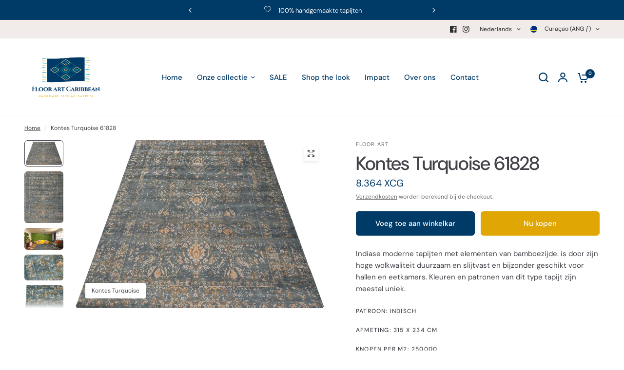

--- FILE ---
content_type: text/javascript
request_url: https://floor-art.nl/cdn/shop/t/57/assets/footer.js?v=179106030804079168351724074422
body_size: -212
content:
if(!customElements.get("theme-footer")){class ThemeFooter extends HTMLElement{constructor(){super()}connectedCallback(){this.animations_enabled=document.body.classList.contains("animations-true")&&typeof gsap<"u",document.body.classList.contains("template-product-quick-view")&&(this.animations_enabled=!1),this.animations_enabled&&(this.content=document.getElementById("main-content"),this.wrapper=document.getElementById("wrapper"),this.footer_bg=window.getComputedStyle(document.documentElement).getPropertyValue("--color-footer-bg"),this.radius=window.getComputedStyle(document.documentElement).getPropertyValue("--block-border-radius"),this.setupAnimations())}setupAnimations(){let mm=gsap.matchMedia();this.wrapper.style.backgroundColor=this.footer_bg,mm.add({isDesktop:"(min-width: 768px)",reduceMotion:"(prefers-reduced-motion: reduce)"},context=>{let{isDesktop,isMobile,reduceMotion}=context.conditions;gsap.to(this.content,{clipPath:!isDesktop||reduceMotion?"inset(0px 0% 0% round 0":`inset(0px 4% 0% round ${this.radius})`,duration:.5,inherit:!1,ease:"none",scrollTrigger:{trigger:this,fastScrollEnd:!0,scrub:1,start:()=>"top bottom",end:()=>"bottom bottom"}})})}}customElements.define("theme-footer",ThemeFooter)}
//# sourceMappingURL=/cdn/shop/t/57/assets/footer.js.map?v=179106030804079168351724074422
